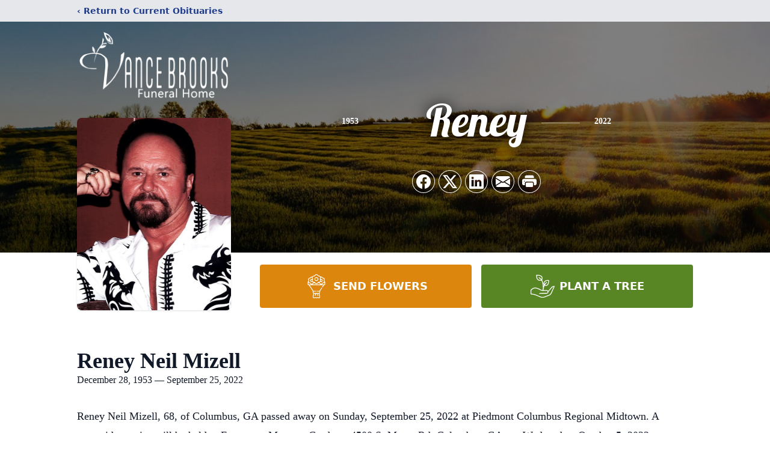

--- FILE ---
content_type: text/html; charset=utf-8
request_url: https://www.google.com/recaptcha/enterprise/anchor?ar=1&k=6LeWxkMpAAAAAOILz292hYxzRZ-8ansAaqLn6JDd&co=aHR0cHM6Ly93d3cudmFuY2Vicm9va3NmdW5lcmFsaG9tZS5uZXQ6NDQz&hl=en&type=image&v=PoyoqOPhxBO7pBk68S4YbpHZ&theme=light&size=invisible&badge=bottomright&anchor-ms=20000&execute-ms=30000&cb=j8ppn148938y
body_size: 48638
content:
<!DOCTYPE HTML><html dir="ltr" lang="en"><head><meta http-equiv="Content-Type" content="text/html; charset=UTF-8">
<meta http-equiv="X-UA-Compatible" content="IE=edge">
<title>reCAPTCHA</title>
<style type="text/css">
/* cyrillic-ext */
@font-face {
  font-family: 'Roboto';
  font-style: normal;
  font-weight: 400;
  font-stretch: 100%;
  src: url(//fonts.gstatic.com/s/roboto/v48/KFO7CnqEu92Fr1ME7kSn66aGLdTylUAMa3GUBHMdazTgWw.woff2) format('woff2');
  unicode-range: U+0460-052F, U+1C80-1C8A, U+20B4, U+2DE0-2DFF, U+A640-A69F, U+FE2E-FE2F;
}
/* cyrillic */
@font-face {
  font-family: 'Roboto';
  font-style: normal;
  font-weight: 400;
  font-stretch: 100%;
  src: url(//fonts.gstatic.com/s/roboto/v48/KFO7CnqEu92Fr1ME7kSn66aGLdTylUAMa3iUBHMdazTgWw.woff2) format('woff2');
  unicode-range: U+0301, U+0400-045F, U+0490-0491, U+04B0-04B1, U+2116;
}
/* greek-ext */
@font-face {
  font-family: 'Roboto';
  font-style: normal;
  font-weight: 400;
  font-stretch: 100%;
  src: url(//fonts.gstatic.com/s/roboto/v48/KFO7CnqEu92Fr1ME7kSn66aGLdTylUAMa3CUBHMdazTgWw.woff2) format('woff2');
  unicode-range: U+1F00-1FFF;
}
/* greek */
@font-face {
  font-family: 'Roboto';
  font-style: normal;
  font-weight: 400;
  font-stretch: 100%;
  src: url(//fonts.gstatic.com/s/roboto/v48/KFO7CnqEu92Fr1ME7kSn66aGLdTylUAMa3-UBHMdazTgWw.woff2) format('woff2');
  unicode-range: U+0370-0377, U+037A-037F, U+0384-038A, U+038C, U+038E-03A1, U+03A3-03FF;
}
/* math */
@font-face {
  font-family: 'Roboto';
  font-style: normal;
  font-weight: 400;
  font-stretch: 100%;
  src: url(//fonts.gstatic.com/s/roboto/v48/KFO7CnqEu92Fr1ME7kSn66aGLdTylUAMawCUBHMdazTgWw.woff2) format('woff2');
  unicode-range: U+0302-0303, U+0305, U+0307-0308, U+0310, U+0312, U+0315, U+031A, U+0326-0327, U+032C, U+032F-0330, U+0332-0333, U+0338, U+033A, U+0346, U+034D, U+0391-03A1, U+03A3-03A9, U+03B1-03C9, U+03D1, U+03D5-03D6, U+03F0-03F1, U+03F4-03F5, U+2016-2017, U+2034-2038, U+203C, U+2040, U+2043, U+2047, U+2050, U+2057, U+205F, U+2070-2071, U+2074-208E, U+2090-209C, U+20D0-20DC, U+20E1, U+20E5-20EF, U+2100-2112, U+2114-2115, U+2117-2121, U+2123-214F, U+2190, U+2192, U+2194-21AE, U+21B0-21E5, U+21F1-21F2, U+21F4-2211, U+2213-2214, U+2216-22FF, U+2308-230B, U+2310, U+2319, U+231C-2321, U+2336-237A, U+237C, U+2395, U+239B-23B7, U+23D0, U+23DC-23E1, U+2474-2475, U+25AF, U+25B3, U+25B7, U+25BD, U+25C1, U+25CA, U+25CC, U+25FB, U+266D-266F, U+27C0-27FF, U+2900-2AFF, U+2B0E-2B11, U+2B30-2B4C, U+2BFE, U+3030, U+FF5B, U+FF5D, U+1D400-1D7FF, U+1EE00-1EEFF;
}
/* symbols */
@font-face {
  font-family: 'Roboto';
  font-style: normal;
  font-weight: 400;
  font-stretch: 100%;
  src: url(//fonts.gstatic.com/s/roboto/v48/KFO7CnqEu92Fr1ME7kSn66aGLdTylUAMaxKUBHMdazTgWw.woff2) format('woff2');
  unicode-range: U+0001-000C, U+000E-001F, U+007F-009F, U+20DD-20E0, U+20E2-20E4, U+2150-218F, U+2190, U+2192, U+2194-2199, U+21AF, U+21E6-21F0, U+21F3, U+2218-2219, U+2299, U+22C4-22C6, U+2300-243F, U+2440-244A, U+2460-24FF, U+25A0-27BF, U+2800-28FF, U+2921-2922, U+2981, U+29BF, U+29EB, U+2B00-2BFF, U+4DC0-4DFF, U+FFF9-FFFB, U+10140-1018E, U+10190-1019C, U+101A0, U+101D0-101FD, U+102E0-102FB, U+10E60-10E7E, U+1D2C0-1D2D3, U+1D2E0-1D37F, U+1F000-1F0FF, U+1F100-1F1AD, U+1F1E6-1F1FF, U+1F30D-1F30F, U+1F315, U+1F31C, U+1F31E, U+1F320-1F32C, U+1F336, U+1F378, U+1F37D, U+1F382, U+1F393-1F39F, U+1F3A7-1F3A8, U+1F3AC-1F3AF, U+1F3C2, U+1F3C4-1F3C6, U+1F3CA-1F3CE, U+1F3D4-1F3E0, U+1F3ED, U+1F3F1-1F3F3, U+1F3F5-1F3F7, U+1F408, U+1F415, U+1F41F, U+1F426, U+1F43F, U+1F441-1F442, U+1F444, U+1F446-1F449, U+1F44C-1F44E, U+1F453, U+1F46A, U+1F47D, U+1F4A3, U+1F4B0, U+1F4B3, U+1F4B9, U+1F4BB, U+1F4BF, U+1F4C8-1F4CB, U+1F4D6, U+1F4DA, U+1F4DF, U+1F4E3-1F4E6, U+1F4EA-1F4ED, U+1F4F7, U+1F4F9-1F4FB, U+1F4FD-1F4FE, U+1F503, U+1F507-1F50B, U+1F50D, U+1F512-1F513, U+1F53E-1F54A, U+1F54F-1F5FA, U+1F610, U+1F650-1F67F, U+1F687, U+1F68D, U+1F691, U+1F694, U+1F698, U+1F6AD, U+1F6B2, U+1F6B9-1F6BA, U+1F6BC, U+1F6C6-1F6CF, U+1F6D3-1F6D7, U+1F6E0-1F6EA, U+1F6F0-1F6F3, U+1F6F7-1F6FC, U+1F700-1F7FF, U+1F800-1F80B, U+1F810-1F847, U+1F850-1F859, U+1F860-1F887, U+1F890-1F8AD, U+1F8B0-1F8BB, U+1F8C0-1F8C1, U+1F900-1F90B, U+1F93B, U+1F946, U+1F984, U+1F996, U+1F9E9, U+1FA00-1FA6F, U+1FA70-1FA7C, U+1FA80-1FA89, U+1FA8F-1FAC6, U+1FACE-1FADC, U+1FADF-1FAE9, U+1FAF0-1FAF8, U+1FB00-1FBFF;
}
/* vietnamese */
@font-face {
  font-family: 'Roboto';
  font-style: normal;
  font-weight: 400;
  font-stretch: 100%;
  src: url(//fonts.gstatic.com/s/roboto/v48/KFO7CnqEu92Fr1ME7kSn66aGLdTylUAMa3OUBHMdazTgWw.woff2) format('woff2');
  unicode-range: U+0102-0103, U+0110-0111, U+0128-0129, U+0168-0169, U+01A0-01A1, U+01AF-01B0, U+0300-0301, U+0303-0304, U+0308-0309, U+0323, U+0329, U+1EA0-1EF9, U+20AB;
}
/* latin-ext */
@font-face {
  font-family: 'Roboto';
  font-style: normal;
  font-weight: 400;
  font-stretch: 100%;
  src: url(//fonts.gstatic.com/s/roboto/v48/KFO7CnqEu92Fr1ME7kSn66aGLdTylUAMa3KUBHMdazTgWw.woff2) format('woff2');
  unicode-range: U+0100-02BA, U+02BD-02C5, U+02C7-02CC, U+02CE-02D7, U+02DD-02FF, U+0304, U+0308, U+0329, U+1D00-1DBF, U+1E00-1E9F, U+1EF2-1EFF, U+2020, U+20A0-20AB, U+20AD-20C0, U+2113, U+2C60-2C7F, U+A720-A7FF;
}
/* latin */
@font-face {
  font-family: 'Roboto';
  font-style: normal;
  font-weight: 400;
  font-stretch: 100%;
  src: url(//fonts.gstatic.com/s/roboto/v48/KFO7CnqEu92Fr1ME7kSn66aGLdTylUAMa3yUBHMdazQ.woff2) format('woff2');
  unicode-range: U+0000-00FF, U+0131, U+0152-0153, U+02BB-02BC, U+02C6, U+02DA, U+02DC, U+0304, U+0308, U+0329, U+2000-206F, U+20AC, U+2122, U+2191, U+2193, U+2212, U+2215, U+FEFF, U+FFFD;
}
/* cyrillic-ext */
@font-face {
  font-family: 'Roboto';
  font-style: normal;
  font-weight: 500;
  font-stretch: 100%;
  src: url(//fonts.gstatic.com/s/roboto/v48/KFO7CnqEu92Fr1ME7kSn66aGLdTylUAMa3GUBHMdazTgWw.woff2) format('woff2');
  unicode-range: U+0460-052F, U+1C80-1C8A, U+20B4, U+2DE0-2DFF, U+A640-A69F, U+FE2E-FE2F;
}
/* cyrillic */
@font-face {
  font-family: 'Roboto';
  font-style: normal;
  font-weight: 500;
  font-stretch: 100%;
  src: url(//fonts.gstatic.com/s/roboto/v48/KFO7CnqEu92Fr1ME7kSn66aGLdTylUAMa3iUBHMdazTgWw.woff2) format('woff2');
  unicode-range: U+0301, U+0400-045F, U+0490-0491, U+04B0-04B1, U+2116;
}
/* greek-ext */
@font-face {
  font-family: 'Roboto';
  font-style: normal;
  font-weight: 500;
  font-stretch: 100%;
  src: url(//fonts.gstatic.com/s/roboto/v48/KFO7CnqEu92Fr1ME7kSn66aGLdTylUAMa3CUBHMdazTgWw.woff2) format('woff2');
  unicode-range: U+1F00-1FFF;
}
/* greek */
@font-face {
  font-family: 'Roboto';
  font-style: normal;
  font-weight: 500;
  font-stretch: 100%;
  src: url(//fonts.gstatic.com/s/roboto/v48/KFO7CnqEu92Fr1ME7kSn66aGLdTylUAMa3-UBHMdazTgWw.woff2) format('woff2');
  unicode-range: U+0370-0377, U+037A-037F, U+0384-038A, U+038C, U+038E-03A1, U+03A3-03FF;
}
/* math */
@font-face {
  font-family: 'Roboto';
  font-style: normal;
  font-weight: 500;
  font-stretch: 100%;
  src: url(//fonts.gstatic.com/s/roboto/v48/KFO7CnqEu92Fr1ME7kSn66aGLdTylUAMawCUBHMdazTgWw.woff2) format('woff2');
  unicode-range: U+0302-0303, U+0305, U+0307-0308, U+0310, U+0312, U+0315, U+031A, U+0326-0327, U+032C, U+032F-0330, U+0332-0333, U+0338, U+033A, U+0346, U+034D, U+0391-03A1, U+03A3-03A9, U+03B1-03C9, U+03D1, U+03D5-03D6, U+03F0-03F1, U+03F4-03F5, U+2016-2017, U+2034-2038, U+203C, U+2040, U+2043, U+2047, U+2050, U+2057, U+205F, U+2070-2071, U+2074-208E, U+2090-209C, U+20D0-20DC, U+20E1, U+20E5-20EF, U+2100-2112, U+2114-2115, U+2117-2121, U+2123-214F, U+2190, U+2192, U+2194-21AE, U+21B0-21E5, U+21F1-21F2, U+21F4-2211, U+2213-2214, U+2216-22FF, U+2308-230B, U+2310, U+2319, U+231C-2321, U+2336-237A, U+237C, U+2395, U+239B-23B7, U+23D0, U+23DC-23E1, U+2474-2475, U+25AF, U+25B3, U+25B7, U+25BD, U+25C1, U+25CA, U+25CC, U+25FB, U+266D-266F, U+27C0-27FF, U+2900-2AFF, U+2B0E-2B11, U+2B30-2B4C, U+2BFE, U+3030, U+FF5B, U+FF5D, U+1D400-1D7FF, U+1EE00-1EEFF;
}
/* symbols */
@font-face {
  font-family: 'Roboto';
  font-style: normal;
  font-weight: 500;
  font-stretch: 100%;
  src: url(//fonts.gstatic.com/s/roboto/v48/KFO7CnqEu92Fr1ME7kSn66aGLdTylUAMaxKUBHMdazTgWw.woff2) format('woff2');
  unicode-range: U+0001-000C, U+000E-001F, U+007F-009F, U+20DD-20E0, U+20E2-20E4, U+2150-218F, U+2190, U+2192, U+2194-2199, U+21AF, U+21E6-21F0, U+21F3, U+2218-2219, U+2299, U+22C4-22C6, U+2300-243F, U+2440-244A, U+2460-24FF, U+25A0-27BF, U+2800-28FF, U+2921-2922, U+2981, U+29BF, U+29EB, U+2B00-2BFF, U+4DC0-4DFF, U+FFF9-FFFB, U+10140-1018E, U+10190-1019C, U+101A0, U+101D0-101FD, U+102E0-102FB, U+10E60-10E7E, U+1D2C0-1D2D3, U+1D2E0-1D37F, U+1F000-1F0FF, U+1F100-1F1AD, U+1F1E6-1F1FF, U+1F30D-1F30F, U+1F315, U+1F31C, U+1F31E, U+1F320-1F32C, U+1F336, U+1F378, U+1F37D, U+1F382, U+1F393-1F39F, U+1F3A7-1F3A8, U+1F3AC-1F3AF, U+1F3C2, U+1F3C4-1F3C6, U+1F3CA-1F3CE, U+1F3D4-1F3E0, U+1F3ED, U+1F3F1-1F3F3, U+1F3F5-1F3F7, U+1F408, U+1F415, U+1F41F, U+1F426, U+1F43F, U+1F441-1F442, U+1F444, U+1F446-1F449, U+1F44C-1F44E, U+1F453, U+1F46A, U+1F47D, U+1F4A3, U+1F4B0, U+1F4B3, U+1F4B9, U+1F4BB, U+1F4BF, U+1F4C8-1F4CB, U+1F4D6, U+1F4DA, U+1F4DF, U+1F4E3-1F4E6, U+1F4EA-1F4ED, U+1F4F7, U+1F4F9-1F4FB, U+1F4FD-1F4FE, U+1F503, U+1F507-1F50B, U+1F50D, U+1F512-1F513, U+1F53E-1F54A, U+1F54F-1F5FA, U+1F610, U+1F650-1F67F, U+1F687, U+1F68D, U+1F691, U+1F694, U+1F698, U+1F6AD, U+1F6B2, U+1F6B9-1F6BA, U+1F6BC, U+1F6C6-1F6CF, U+1F6D3-1F6D7, U+1F6E0-1F6EA, U+1F6F0-1F6F3, U+1F6F7-1F6FC, U+1F700-1F7FF, U+1F800-1F80B, U+1F810-1F847, U+1F850-1F859, U+1F860-1F887, U+1F890-1F8AD, U+1F8B0-1F8BB, U+1F8C0-1F8C1, U+1F900-1F90B, U+1F93B, U+1F946, U+1F984, U+1F996, U+1F9E9, U+1FA00-1FA6F, U+1FA70-1FA7C, U+1FA80-1FA89, U+1FA8F-1FAC6, U+1FACE-1FADC, U+1FADF-1FAE9, U+1FAF0-1FAF8, U+1FB00-1FBFF;
}
/* vietnamese */
@font-face {
  font-family: 'Roboto';
  font-style: normal;
  font-weight: 500;
  font-stretch: 100%;
  src: url(//fonts.gstatic.com/s/roboto/v48/KFO7CnqEu92Fr1ME7kSn66aGLdTylUAMa3OUBHMdazTgWw.woff2) format('woff2');
  unicode-range: U+0102-0103, U+0110-0111, U+0128-0129, U+0168-0169, U+01A0-01A1, U+01AF-01B0, U+0300-0301, U+0303-0304, U+0308-0309, U+0323, U+0329, U+1EA0-1EF9, U+20AB;
}
/* latin-ext */
@font-face {
  font-family: 'Roboto';
  font-style: normal;
  font-weight: 500;
  font-stretch: 100%;
  src: url(//fonts.gstatic.com/s/roboto/v48/KFO7CnqEu92Fr1ME7kSn66aGLdTylUAMa3KUBHMdazTgWw.woff2) format('woff2');
  unicode-range: U+0100-02BA, U+02BD-02C5, U+02C7-02CC, U+02CE-02D7, U+02DD-02FF, U+0304, U+0308, U+0329, U+1D00-1DBF, U+1E00-1E9F, U+1EF2-1EFF, U+2020, U+20A0-20AB, U+20AD-20C0, U+2113, U+2C60-2C7F, U+A720-A7FF;
}
/* latin */
@font-face {
  font-family: 'Roboto';
  font-style: normal;
  font-weight: 500;
  font-stretch: 100%;
  src: url(//fonts.gstatic.com/s/roboto/v48/KFO7CnqEu92Fr1ME7kSn66aGLdTylUAMa3yUBHMdazQ.woff2) format('woff2');
  unicode-range: U+0000-00FF, U+0131, U+0152-0153, U+02BB-02BC, U+02C6, U+02DA, U+02DC, U+0304, U+0308, U+0329, U+2000-206F, U+20AC, U+2122, U+2191, U+2193, U+2212, U+2215, U+FEFF, U+FFFD;
}
/* cyrillic-ext */
@font-face {
  font-family: 'Roboto';
  font-style: normal;
  font-weight: 900;
  font-stretch: 100%;
  src: url(//fonts.gstatic.com/s/roboto/v48/KFO7CnqEu92Fr1ME7kSn66aGLdTylUAMa3GUBHMdazTgWw.woff2) format('woff2');
  unicode-range: U+0460-052F, U+1C80-1C8A, U+20B4, U+2DE0-2DFF, U+A640-A69F, U+FE2E-FE2F;
}
/* cyrillic */
@font-face {
  font-family: 'Roboto';
  font-style: normal;
  font-weight: 900;
  font-stretch: 100%;
  src: url(//fonts.gstatic.com/s/roboto/v48/KFO7CnqEu92Fr1ME7kSn66aGLdTylUAMa3iUBHMdazTgWw.woff2) format('woff2');
  unicode-range: U+0301, U+0400-045F, U+0490-0491, U+04B0-04B1, U+2116;
}
/* greek-ext */
@font-face {
  font-family: 'Roboto';
  font-style: normal;
  font-weight: 900;
  font-stretch: 100%;
  src: url(//fonts.gstatic.com/s/roboto/v48/KFO7CnqEu92Fr1ME7kSn66aGLdTylUAMa3CUBHMdazTgWw.woff2) format('woff2');
  unicode-range: U+1F00-1FFF;
}
/* greek */
@font-face {
  font-family: 'Roboto';
  font-style: normal;
  font-weight: 900;
  font-stretch: 100%;
  src: url(//fonts.gstatic.com/s/roboto/v48/KFO7CnqEu92Fr1ME7kSn66aGLdTylUAMa3-UBHMdazTgWw.woff2) format('woff2');
  unicode-range: U+0370-0377, U+037A-037F, U+0384-038A, U+038C, U+038E-03A1, U+03A3-03FF;
}
/* math */
@font-face {
  font-family: 'Roboto';
  font-style: normal;
  font-weight: 900;
  font-stretch: 100%;
  src: url(//fonts.gstatic.com/s/roboto/v48/KFO7CnqEu92Fr1ME7kSn66aGLdTylUAMawCUBHMdazTgWw.woff2) format('woff2');
  unicode-range: U+0302-0303, U+0305, U+0307-0308, U+0310, U+0312, U+0315, U+031A, U+0326-0327, U+032C, U+032F-0330, U+0332-0333, U+0338, U+033A, U+0346, U+034D, U+0391-03A1, U+03A3-03A9, U+03B1-03C9, U+03D1, U+03D5-03D6, U+03F0-03F1, U+03F4-03F5, U+2016-2017, U+2034-2038, U+203C, U+2040, U+2043, U+2047, U+2050, U+2057, U+205F, U+2070-2071, U+2074-208E, U+2090-209C, U+20D0-20DC, U+20E1, U+20E5-20EF, U+2100-2112, U+2114-2115, U+2117-2121, U+2123-214F, U+2190, U+2192, U+2194-21AE, U+21B0-21E5, U+21F1-21F2, U+21F4-2211, U+2213-2214, U+2216-22FF, U+2308-230B, U+2310, U+2319, U+231C-2321, U+2336-237A, U+237C, U+2395, U+239B-23B7, U+23D0, U+23DC-23E1, U+2474-2475, U+25AF, U+25B3, U+25B7, U+25BD, U+25C1, U+25CA, U+25CC, U+25FB, U+266D-266F, U+27C0-27FF, U+2900-2AFF, U+2B0E-2B11, U+2B30-2B4C, U+2BFE, U+3030, U+FF5B, U+FF5D, U+1D400-1D7FF, U+1EE00-1EEFF;
}
/* symbols */
@font-face {
  font-family: 'Roboto';
  font-style: normal;
  font-weight: 900;
  font-stretch: 100%;
  src: url(//fonts.gstatic.com/s/roboto/v48/KFO7CnqEu92Fr1ME7kSn66aGLdTylUAMaxKUBHMdazTgWw.woff2) format('woff2');
  unicode-range: U+0001-000C, U+000E-001F, U+007F-009F, U+20DD-20E0, U+20E2-20E4, U+2150-218F, U+2190, U+2192, U+2194-2199, U+21AF, U+21E6-21F0, U+21F3, U+2218-2219, U+2299, U+22C4-22C6, U+2300-243F, U+2440-244A, U+2460-24FF, U+25A0-27BF, U+2800-28FF, U+2921-2922, U+2981, U+29BF, U+29EB, U+2B00-2BFF, U+4DC0-4DFF, U+FFF9-FFFB, U+10140-1018E, U+10190-1019C, U+101A0, U+101D0-101FD, U+102E0-102FB, U+10E60-10E7E, U+1D2C0-1D2D3, U+1D2E0-1D37F, U+1F000-1F0FF, U+1F100-1F1AD, U+1F1E6-1F1FF, U+1F30D-1F30F, U+1F315, U+1F31C, U+1F31E, U+1F320-1F32C, U+1F336, U+1F378, U+1F37D, U+1F382, U+1F393-1F39F, U+1F3A7-1F3A8, U+1F3AC-1F3AF, U+1F3C2, U+1F3C4-1F3C6, U+1F3CA-1F3CE, U+1F3D4-1F3E0, U+1F3ED, U+1F3F1-1F3F3, U+1F3F5-1F3F7, U+1F408, U+1F415, U+1F41F, U+1F426, U+1F43F, U+1F441-1F442, U+1F444, U+1F446-1F449, U+1F44C-1F44E, U+1F453, U+1F46A, U+1F47D, U+1F4A3, U+1F4B0, U+1F4B3, U+1F4B9, U+1F4BB, U+1F4BF, U+1F4C8-1F4CB, U+1F4D6, U+1F4DA, U+1F4DF, U+1F4E3-1F4E6, U+1F4EA-1F4ED, U+1F4F7, U+1F4F9-1F4FB, U+1F4FD-1F4FE, U+1F503, U+1F507-1F50B, U+1F50D, U+1F512-1F513, U+1F53E-1F54A, U+1F54F-1F5FA, U+1F610, U+1F650-1F67F, U+1F687, U+1F68D, U+1F691, U+1F694, U+1F698, U+1F6AD, U+1F6B2, U+1F6B9-1F6BA, U+1F6BC, U+1F6C6-1F6CF, U+1F6D3-1F6D7, U+1F6E0-1F6EA, U+1F6F0-1F6F3, U+1F6F7-1F6FC, U+1F700-1F7FF, U+1F800-1F80B, U+1F810-1F847, U+1F850-1F859, U+1F860-1F887, U+1F890-1F8AD, U+1F8B0-1F8BB, U+1F8C0-1F8C1, U+1F900-1F90B, U+1F93B, U+1F946, U+1F984, U+1F996, U+1F9E9, U+1FA00-1FA6F, U+1FA70-1FA7C, U+1FA80-1FA89, U+1FA8F-1FAC6, U+1FACE-1FADC, U+1FADF-1FAE9, U+1FAF0-1FAF8, U+1FB00-1FBFF;
}
/* vietnamese */
@font-face {
  font-family: 'Roboto';
  font-style: normal;
  font-weight: 900;
  font-stretch: 100%;
  src: url(//fonts.gstatic.com/s/roboto/v48/KFO7CnqEu92Fr1ME7kSn66aGLdTylUAMa3OUBHMdazTgWw.woff2) format('woff2');
  unicode-range: U+0102-0103, U+0110-0111, U+0128-0129, U+0168-0169, U+01A0-01A1, U+01AF-01B0, U+0300-0301, U+0303-0304, U+0308-0309, U+0323, U+0329, U+1EA0-1EF9, U+20AB;
}
/* latin-ext */
@font-face {
  font-family: 'Roboto';
  font-style: normal;
  font-weight: 900;
  font-stretch: 100%;
  src: url(//fonts.gstatic.com/s/roboto/v48/KFO7CnqEu92Fr1ME7kSn66aGLdTylUAMa3KUBHMdazTgWw.woff2) format('woff2');
  unicode-range: U+0100-02BA, U+02BD-02C5, U+02C7-02CC, U+02CE-02D7, U+02DD-02FF, U+0304, U+0308, U+0329, U+1D00-1DBF, U+1E00-1E9F, U+1EF2-1EFF, U+2020, U+20A0-20AB, U+20AD-20C0, U+2113, U+2C60-2C7F, U+A720-A7FF;
}
/* latin */
@font-face {
  font-family: 'Roboto';
  font-style: normal;
  font-weight: 900;
  font-stretch: 100%;
  src: url(//fonts.gstatic.com/s/roboto/v48/KFO7CnqEu92Fr1ME7kSn66aGLdTylUAMa3yUBHMdazQ.woff2) format('woff2');
  unicode-range: U+0000-00FF, U+0131, U+0152-0153, U+02BB-02BC, U+02C6, U+02DA, U+02DC, U+0304, U+0308, U+0329, U+2000-206F, U+20AC, U+2122, U+2191, U+2193, U+2212, U+2215, U+FEFF, U+FFFD;
}

</style>
<link rel="stylesheet" type="text/css" href="https://www.gstatic.com/recaptcha/releases/PoyoqOPhxBO7pBk68S4YbpHZ/styles__ltr.css">
<script nonce="2GVlsVl8vXXobQX79h0I2Q" type="text/javascript">window['__recaptcha_api'] = 'https://www.google.com/recaptcha/enterprise/';</script>
<script type="text/javascript" src="https://www.gstatic.com/recaptcha/releases/PoyoqOPhxBO7pBk68S4YbpHZ/recaptcha__en.js" nonce="2GVlsVl8vXXobQX79h0I2Q">
      
    </script></head>
<body><div id="rc-anchor-alert" class="rc-anchor-alert"></div>
<input type="hidden" id="recaptcha-token" value="[base64]">
<script type="text/javascript" nonce="2GVlsVl8vXXobQX79h0I2Q">
      recaptcha.anchor.Main.init("[\x22ainput\x22,[\x22bgdata\x22,\x22\x22,\[base64]/[base64]/bmV3IFpbdF0obVswXSk6Sz09Mj9uZXcgWlt0XShtWzBdLG1bMV0pOks9PTM/bmV3IFpbdF0obVswXSxtWzFdLG1bMl0pOks9PTQ/[base64]/[base64]/[base64]/[base64]/[base64]/[base64]/[base64]/[base64]/[base64]/[base64]/[base64]/[base64]/[base64]/[base64]\\u003d\\u003d\x22,\[base64]\x22,\x22SsOZM8Oow6vDosOxJcO3w54bIMOBwo8AwohEwo3CvMKpOcK/wonDj8KVLMObw5/DusO2w4fDun3DtTdqw41gNcKPwqLCpMKRbMKDw63Du8OyHQwgw6/[base64]/HBoTwrZsTcOHw7xHSMOHIMKgw7DDtCzDg8ORw6vCjjhpworDrxfCjsK1XMKSw4XChDZnw5ttPMO8w5VEDmHCuUV/R8OWwpvDvsOSw4zCpiJewrgzHBHDuQHCj2rDhsOCXS8tw7DDrMOQw7/DqMKhwoXCkcOlCwLCvMKDw5PDpGYFwpzCoWHDn8OjUcKHwrLCvcK6Zz/DjFPCucKyLsKMwrzCqEJ4w6LCs8OFw6NrD8K2JV/CusKeVUN7w7zClAZIdMOgwoFWa8Kkw6ZYwqo9w5YSwpM3asKvw4HCqMKPwrrDk8KPME3DjkzDjUHCuy9RwqDCmyk6acKvw7F6bcKGHT8pPS5SBMOYwrLDmsK2w4vCtcKwWsO/BX0xFcKseHszwq/DnsOcw6bCkMOnw7w5w6BfJsOSwq3DjgnDr3cQw7Few4dRwqvCn38eAUJ7wp5Vw53Cu8KEZW0caMO2w48ABGBpwq9hw5U3GUk2wojCjk/Dp3E6V8KGVT3CqsO1C1BiPnbDk8OKwqvCsxoUXsOAw6rCtzFoG0nDqzLDm28rwrJpMsKRw5jChcKLCSoiw5LCox7CtAN0wrcbw4LCum46fhcWwrzCgMK4IcKCEjfCtX7DjsKowpDDnH5LdMKUdXzDri7CqcO9woFwWD/Cj8KzcxQkERTDl8O/[base64]/w5nChhUdw6TCnsOsEDPDqSLCqMK+w5vDkl/DhxEUYcKiABbDpUbCmMO/w7cmPsKjQxUEd8KTw7fDhiLDnMKkKsOxw4XDlsKxwqMJUg3CnkDCrgJBw4tVwpzDpcKMw4bDosKTw7jDqCJAHMKKRWECVW7Dm1cdwp3DnnvCimnCpcO/wo5BwpowBMKuTMOyXMKOw5xPeTrDjsKBw5pTaMOQewbCuMKywr7DtMOGfyjClAJdcMK7w6/Cs0zCojbClT3CisKIA8OWw6NOEMOoJyUyCMOlw43CpsKYwpJgf27DmsOhw6/CnUbDgVnDt28MD8OIGsOzwqbCgMOkwqbDqiPCq8KVb8K1DmjDu8K5wrEOd1vDqCjDnsKlMSBew7h/w59cw7ZIw4vClcOQbsK1wrHCosOFCyQBwpcSw4kFQcO/[base64]/wp3Ds8OLOsOZa8O3IMK4FSPDv8K4RiJow7BVCsKXw6EgwqLCrMKpOE1LwoEFQMKifMKuHyLDlnXDocKhI8ObUMOpdMK2TWQQw48owoIBw5RVZsOWw5bCtkTDvcOIw5zCjcK6wqrClcKFwrfCi8O/w6vDnzZJXmlmc8KnwrY2OHTCjgDCuXHCv8KhL8O7w6UYeMOyB8KhacONTDxXdsOOAHQrOTjCkXjDsWNRcMOpw6LDgMKtw5gMFi/Ck1A2w7PDkjHCkwNVwobDh8OZGgTDpRDCnsOaJn3Ds27CssOhKcOSRMKpwo3DvMK1wr0Mw5rCp8O7cyLCmh7CjUvCgmVfw7fDokgzanohF8OvTMKTw6PDkMKvMMOiwr00BMO6wpvDnsKgw7TDsMKVwrHClRXCgz7Ct09MHlzDsyTCsjbCjsODKcKwXUQJO1HCscOyC1/Dg8OMw5vDqsObLTIRwrnDozPDgcKJw5hcw7AxI8K6PMKXTsK6EzjDtHvCkMOMZk5Zw6FfwrVUwrDDgG0VS2UbH8O9w4dTRATCp8KmdsKTNcK1w5Z4w4PDvAnChG/CtgnDtcKjGMKsIl9kHh9kdcKzB8OWJ8ORAUgOw4nChVHDqcO6TcKjwq/Cl8OVw6VaG8KqwqvCrQbCgcKrwpvCnSBZwrZ6w5nCjsKxw5TClEvDqDMNwp3CmMKtw60pwqDDtx4wwrDCuWNvAMODCsKtw5dkw79Aw4DCksO/Oj9ww5l9w5DDvkLDsFvDj0/DtV8Cw6xUV8K2aUrDkxwxW3ImVsKiwqTCtChdw5/DkMOtw7rDmntyH2MYw4nDgGbDs3cPBRpBbsKFwqRDbsO2w4bCix0uFMKUwqjCscKAfsOQQ8OrwrdYTsO8HUsWYsOcwqbCnMKpwoQ4w50/UVjCgwrDmcKPw5DDlcO3DiVbfDkaMXjCnlLCiBfCjy90woXDlX/CuBHDg8KBwoZAw4UlMWweNsOqw6DClA0WwoXDvyUbw6/DoEY5woIbw5l+w7kYwpzCrsOqCMOfwrl9TFtnw6LDonLCmMKwTVF9wqDCki8TO8KsDyE/OhVxMcOMwrfDm8KGZsKdwoTDgxjDjTTCoCsPw47CsD7DiCDDp8OKXgYcwqXCoTjDsTjCrMKKQm8/dMKbwq9cB1HDusKWw7rCvcK4YMOtwpIUYRAcSjDCiHLChcKgM8KCd2/DqVoKesKXw4g0w7NTwobDo8Owwo/CuMOBGMOGTkrDm8KbwrnDuHxnwrgecMKFw4BUdsO1OXzDjnTChXUeDcKWKkzDnsOhw6nDvBvDp3nCh8KvSjJiw5DCsQrCvXLCkjteMsKCYMOeBxvCpMK2wrDCu8O5T1fCgjY8P8OYTcONwqt9w7bChsOPMsK7w7PCjCzCuV/Cj2EJc8KjWzYLw7DCmwIVXMO4wqDCrnPDjj0fwostw747BR7DtUjDtxTCvSzDlVHCkjfCgMKtw5FOw4Z5woXClX9/wothwpfCjFDCpMKbw5/DuMOuOsOzwqVQGxx+wpTCgsOYw5k8w5nCssKNQy3Dng/DsWbCgMOkLcOhwphww6p8wpZww6Urw7kIw57Dl8O8bsO0wr/[base64]/[base64]/DvMOoNMKlwpkYwqgJw7sDw6jCoBFJw7/CmRTCrUjCpUwKWMO2wq8ew64nI8KfwqnCp8K3eQvCjhkpbzrCusOjGsKZw5zCii/Cp3NJS8Khw4g+w5IPa3chw7TCm8ONUcO0U8OswolrwrDCumfDjMKzezDDsRHDt8O4wqB2YBjDnWwfwoFLwrpsBHjDncK1w7lxACzClcKXTyrDv2cXwr/CpS/CqFLDrywmwr/DohrDogFdUGZow6zCjSLClsKbcSZAU8OhA3PCjMOnw6DDiDfChMKTRmV3w4dLwpV7CjLCqA3DtcOWwqoHw7XClVXDsCl6wpvDtwFEUEgawp5+w4vDhMODw5EEw6FbScOqfF8yAwADbizDr8Oyw6FKw5wow7/DpMOsa8KLccKvXWPCn3/CtcOjTzBiI1h9wqd2RE7CicKHXcKOw7DDv1jCjcKtwqHDo8K1wrHDjibClsKKUGTDh8KCw7vDscK+w7DDh8OyOBbCiC7DhMOSw6jCsMOWXcK3woTDtEIffBwfBsOvcEh3PsO4AcOUPEVowoXCjMO9asOSckc/w4PDr00OwqEqBcKow5jDu300w6g7PsKrw4PCi8Opw77CpsKfBMKrQzhtUgzCo8OSwrkcw4psE38hwr/CsV3Dm8K9w5HClsOGwo3Cq8OqwpEqd8KPBQHCmm3DlsO1w5trG8KeeG/[base64]/EzlCD0vCgcKfw65zfxpHHsOiwrDCvTzDmsOYJCjDuhtyFzh3wojDvQs6wqk/ZFfCisOSwrHCiTzCpCnDg3IDw4HDvsK3w5s6w6xKXEzCr8KPwqjDk8OiZcOgAcOVwqxkw7obVwzDr8K9wrPCi3MnQWzDrcO+ecKiwqdewqXCtBN3TcOiYcKxRFLDnUddAzzDvE/CvsKgw4YjbMOuacKdw6s5AcKoAcOyw5HCgnjCj8OQw44ASsOQY20eJcOxw6fCl8Otw7bDhl9aw4Z4wovCp0g/LRRRw7XCgy/Cgw5OWhAabBx+w7bDiignDgp3XsKNw44Zw4jDkcO/aMOmwoJmO8KSM8KVbnthw7LDiwrDtcKiw4bCnXfDvEjDqTANViAdYTYefMKcwpVqwpl3FxgywqfChj9Mwq7CjEgtw5MyeVjDlngbwoPCmMKvw6pvCF/CvmTDq8KdOcKCwoLDrzE3HcKCwp3Dr8O2NUQGw47CjMOMY8KTwovDqirDkw4xWMK8wojDicOuf8KTwrpVw5U3GnXCsMKaIBxmLC/Cg0HDm8OTw5rCgcK+w7vCvcO0ScOGwoDDkCHDriTDrkcawo3Dj8KtXcKcDMKcM3wZwpsVw7s/eh3DrA1ow6rCoQXCvUpawrbDjQbDp3JWw47Cunocw5wxw7bDhDLCkyIvw7bCs0hBEnhTb3zDiTRhPsK9U33CgcOPQ8OOwrYmD8KvwqjDlcOew4zCuE7CnXwkN2EScCl8w77CuiYYUCbCpitDwq7CscKhw7BmDcOJwq/DmH4VAcK0IhPCk17CmkM7wrzCm8KkEwtGw4HDkjTCvsOTHcOLw5oKwps8w5YNcsOfNsKKw6/Dn8K1OQVxw7PDosKHw78SacO9w6bCkg3CncKGw6oKw4TDhsK7woXCgMKJw6vDsMK0w6FXw7/DrcODP3wwYcKnwqbCmsKow7xWC2Aww7haaE7ClxbDiMOuw4XCo8KVXcO5dCHDmigjwrUrw6wDwobCjjrDscOOYDTDhFHDoMKkwqnCuhvDjWXCs8OTwrsAGBbCsksQwplAw61Uw71Me8OXVVgIw6TCg8KWwr7CvCPClwDCsWnCjT/CsBl+QMOLAFlVFsKCwr3DlCo6w7LClAvDgcKSbMKZIVXDisKUw4/[base64]/[base64]/[base64]/woZnwqHDpVnCrCJfw54pVsKpwqjCnhPCiMKlwqnDv8Ogw7QQVMOHwogjDMKgUMKuQMKBwq3Dqhxrw6FMREYrCW0YTi/DvcKkLhvDpMONasOxw7rChhzDi8KzRhEiD8OpQThIbMO3LjnDuhwaPsKZw57CpcKFE1bDqW3Dk8OZwp/CiMKmf8Kxw47Cpz7CocOhw402woduPRLDnytAwqMmwpMEIRhrwp/CkcKoH8OpVFPChUAjwpnDpcOsw5PDvhJCw5TCisKFB8KeLwx/NTHDmVU0OMKgwr3Dt2IiFn0jawPCuxfDsBoPw7cvbgXCrCDDom1HI8Oxw77Ch0/DmMOraU9rw6hJfFFEw4nDs8OCw7whwoEpw5hcwr3DiTpOflDCvRYnRcKvRMK2wq/CuGDChRbCowwZfMKQwpN2DmXCtMOZwqXCiTPDicOhw4fDikxgAT/DuBPDncK2wo1Fw4/[base64]/[base64]/DvgjDmMOSwozDg8Okw7PCusOlwophH8KtD2XDtcOXOcOtJsKbw6cYwpPDhS8Yw7XDqltcwpzDqFlMIz7DrBjDsMK8wqLDkMKow7l6TAdow4PCmsOiesKbw5BpwoPCkMOIwqTDkcO2D8Khw4PCj0Ynw447Xgg3w74Hc8OvdCZ9w7wvwqPCnmkdw7/CnMKQCXF9fC/DuHbDisO5w7PDjMKIwrRlXkBIwo3Coz3Cq8KoBG1swprCi8KFw4E0GWE9wrnDqVvCncKQwrUzbsOlW8Knw6XDgCnCr8OrwqMDwrI/DMKtw6QWfcOKwobCl8Kgw5DCvx/DmcKMwpxzwqxQwqQxesOfw5hrwrLCjkIiAk7DncOjw5g5eh4fw57DqBHCm8Klw5EXw77DqxXCgAB6aUjDl0/DnVQoLWXDoy3Ci8KUwq7CqcKjw5ghGsOKWsOdw4zDt2LCs1TCmQ/[base64]/DsQYsJ8KFwqpkwpVKw6vDpcKqw4/[base64]/CjQ4+w6AybcKwwqTCtcO8BsO/SGLCk0c4d3hGZyDCoh7CqMOua2odw6TDnyVsw6HDisKYw43Dp8ORPFbDvBrDnA/Dv2RFO8OGMBshwrPCisOBDMODRHgOVMO8w7c/w6jDvsOpXcKGTErDpDPCr8KHN8OpXMKrw5gQw57CizI/G8ONw6ILwo9EwqN3w6d4w545wobDpcKseXbDvFJ8UCbCtlXCgDICQDgqwrsrwqzDsMO3wrEgdsKiMkVcOcOSMMKSD8K9wohIw4pSA8O/BkVLwr3ClcKawr3DrAAJUGfChjRBCMK/[base64]/[base64]/[base64]/DtwHDh1RgI8Knwq5REsOMNhrDpjhRw5jCr8KAw5jDj8O2w7bDkgLDhRjCs8OkwqArw6bCusOfUSBkScKaw4zDpE7DmTTCvgDCtsKqEUpaFm0ZXUFqw7INw6JrwpvDmMKqwrdUw4zDtnvCi3/Dgxs2AcOpLx9MDsKNEsKpwq3CpsKWbGxfw7fDuMKMwr9Fw7TDsMKVQX/DtsKeYBjDiTk/wqkoecKsYBRRw7k5wrI9wr7DqxLCswtrw7vDhMKzw5ZrdcOHwpXDk8OGwrbDoHzCpilKDh7CpcOjbjo2wr55wopdw6nDlCxdIMK3GVE3XHfCusKgwovDtG5uwpEVLUV9Gzphw7tNCCozw4dWw7EnTxxEwr3DocKjw6/[base64]/CpTfDn8O3w4rDog/CpcOEwrtJw4rDhkzDnD0QwqF3NcKNSsKxL2TDkcKmwrYyJMORURUVScKbwoh1w5bCl0bDj8Opw7InIXEiw5hmdm9Gw7tjfcO4KVvDgcKyYVXCpsKPUcKTBgHCtC3CgMOXw53DnMK/Iy4ow45ywrNFfUdAHcOqF8OOwo/ClsOiL0nDicOQwrwvwqobw6xzwr7CmcKAbsOWw6vDnUHDhHbCs8K8AcO9NjYqwrPDoMK3woXCmx06w6fCqMOow6E5CMOKHMO0IsO8dSRecsOow6jCp24kXcOhVFQ3Xz3Cgk/DtMOtNFJxwqfDiH9lwqBIOS/DsQx0wpLDrSzCmnoaZmtiw7zDoEFQEMKvw6NXwqfDtxVYw5PCrwQtcsOdQsK5IcOcMsONd2zDpBRRw7TCtmfDmTNmGMK0wo5Vw4/Dk8ORZMKPHnzDlsK3aMOiTMO5w6PDuMO3JRhicsO2wpPCjH/Cllk1wpIresKBwoLCtcOLJAwAV8OEw6fDtHsvXMKsw6zCoG7DrcOCw7okeWdrwo7DjDXClMOiw6EswqzDucOhwozDgh0Bd1bCnMOMIMKuw4XDscKRwrltwo3CjsKwPFzDpsKBQA3Cl8K/fADCvyPCvMKFXRDComTDiMORw5ImGsOtf8OeH8KSUkfDp8KPVcK9AcOnHMOkwpbDqcKncC1dw73CgsOaC0DCi8OWO8KhfsOtwrJEw5h4S8OQwpDDs8OuWcKoQA/CkR3CmMOQwrQOw55fw5ltw6HCuV/[base64]/EcOQPMKPTcO2w4jCiMOGwojDicK+BGYRNQ1Uw6zDt8OuIQzChQpPF8O9NcOVw5fCgcKpRcO6dMK3wpbDv8O+wp3Ds8O1OgJzw45NwpA/[base64]/CicKDwqjClcO1w5XDu8ONLMOLw70owrHCoGfDhcKhScKOAsOmUBrDuRVPw75NXMOMw7LDoBADwo0gbsKGUhbDhcOjw69Nwo/CvjMdw4rDpgB4w4zCvi1WwpQ9w757G2PCl8K/esOuw5UowqLCtMK5w7HCokDDq8KORcKDw4bDscKeBcOYwqvCpmjDnsOOA1jDvl0xe8OiwpPCqMKhLExgw6RAw7Q/GXsEdMOPwp7CvMK8wrLCsHDDlcOVw45uMzfCoMKuVcKBwo7DqRcQwqXDl8OrwosxWcOuwoVUesKONSHCl8OtLRnDil3CmjXDlB/DisOcw6lEwpjDgWlDDxRlw7bDuWzCgSZ6OHMzDMOPWsKZb2nDi8O3PHUlIz/DlB/DnMOYw4wQwr3DjcKTwo4Dw7MXw6XCkgLDrMOcTlrCgVfCv2oRw4PClMKfw6s9VMKjw4vConIyw7/CoMOWwp8Qw5bCqWVyF8KcbA7DrMKiYcO9w4c+w4ITHnLDoMKdOiLCrGVrwo8zTMOMwp7DvCPCrsKUwpROwqPDkCUow5sFw6/Dug3DrnrDu8Kzw4PChz7DtsKLwonCtcOlwq4Xw7PDjC93UVBmwoZTUcKMScKVC8ODwpVVUR/CpVLDkyPDjMKKbmvDtcK9wrvChwtFw7vCk8OhRRjCnn8VZsKOa1zDlEgqNWx1E8KlPxwxaVvDqW7Ctk/DgcKTwqDDlcOGfsOgEV/DqcKqIGoHGcKHw7pcNCLDqV1sAsOlw7nCosKmR8OMwpvDvXzDscK3w5UewonCugjDicOYw6J6wpk3wrfDvcOqFcK0w6BewofCj1vCqkU7w4HDtz3Dpy/DjsOPU8O/[base64]/[base64]/DiR7CgsOGwrzCosK/V8Ksw7xGB0AoZkXCqHbCu25Xw63DpcOXWxhmTMOYwpPCoVjCsyBfw6jDpXUiKsKcAV/Csi3ClcKXJMOZOj/DjMOhb8KtPMKfw5rDpAwcKyLDsUkZwqF9wofDgsOOasKkCsKPE8O1w6vDm8OxwrRkwqkhw6DDoyrCvScNPGtgw58Nw7fCtRVeQD4Ybg1cwqsNR3JwJsO5wo3DnhDDj1sVSMOfw4R6w7sZwqbDocOgwrwRJFjCsMK0C3XCtkERwp9twq/[base64]/[base64]/DjXfChErCm8K8w57Do0BWUTQEwqHDj0RHwoR5w5gRGMOhXD/Dk8KeQMKewrVQdMOCw5nCgcK0dBPCi8ODwrN/[base64]/DsWfCvcKge8K/w6zCn2JEwqVseHsDbyzCv8OEw5MFwrvCkMKTZFNpbcOcSwjDlTPDqsKlOB1WUn7DmMKZABJvX2UPw7gFw7rDljrDrcObB8OmRkTDvMOYcQPDlcKHHTgUw4rDu3LDn8OAw5LDrMKhwpYpw5rDsMOSXV7DtQvDsjkZw5k/woHCnyxGw6zChTjCnxBGw5fDjS02LMOPw77Csj3DgB5mwqItw7zDrMKXw4RpQ2Q2B8KbGcKDDsOQw6BQw6fCtMOsw4Q8DSMQAcK9WVUFYSMCwp7DqGvCrx9Kfi4Fw4zChxhaw7zCjmxTw6nDgQHDlcKVPcKyJmETw6bCpsKgwqTDksONwrzDu8K9wp7DgsOcwoHDiG/ClTACwpcxwrHDrG3Cv8K6Cwx0akxvwqcULHA+wqgdHsO7G3xWSDTCkMKRw7jDp8Ohwo5Aw5NWwrFQf0TDtVjCscK6UjJRwo9TQ8OmLsKDwrVmacKlwpE1w5p9DxsDw5Uiw50eUMOFB0/CmB/Crz1nw4zDh8OCwp3Cr8KBw6HDuALDsULDuMKeRsKxw5zCn8KqM8Ktw6LCryRQwoc0L8Klw78PwpVtwqbCoMK9YcO3wpkxwocVTnXDrsO0wpDDlxIdw47DpMKEEMOMwq4/wq/[base64]/[base64]/DlhF+LMKUwoDDp8OmwoXClsKKK1vDhGfDt8OVK8Ozw6FHUEo9MRTDpVxfw6DDvlxFWMOrwrrChsOWXwUew7YmwobCpQXDpmsnwooWWcONPRB4w77DtV7CiwRZfXrCrUxvS8KMBMOZwprChxMSwr5/[base64]/Bm5xw5R9wpjCocKpPcK5CSEuIEzCnMKBaMOwbMONQ0YFHUXDsMK7TsOkwoTDky7DjH5efCvDlTwPZSsbw6fDqBPCkTXDrF3CosOCwpvDhcOrA8O1DsO8wpI2SnFHd8Kpw5PCocKXasOWBWlQdcO7w7RBw7TDjGJLwo7Dr8OdwqEuwrtdw6TCsTPDiW/[base64]/CumBlwr3DnH4pcTrDisKnfSVgw7pzwrwfw6fCilEgwoDDiMO6AARERVN9w7sMwpzDoA4ybMOpfiA3w4/[base64]/Cs8OTwpYfFsKQw49PwqHCpcOlPsO1wrBTwrsWaXBtAB4OwoPCr8K/WcKMw7A3w5PDrMKtG8OLw5fCszvCuCnDoh8lwo40f8K3wq3DusKHw7PDtwDDknwvBsKifhpYw6rDnMKxfcOgw4V2w6FiwpDDlnnDuMOcAMOIdG5Owqphw4MiYUoxwpNVw7nCmjsUw51bfcOKwq3DqMOKwpRnTcO+TRBjwqoHfcOew6/DpwPDimMPdyV6wqEpwp/DqcK+w4LDk8OMwqfDs8KjVMK2wo/DhAwNOsKdTsKgwolOw6PDisOzUWbDg8OuMCzClMOrScOuExBcw6PCjF3DuXnDk8O9w5/DmsK/WFBUDMOIw6ZKaUkjwoXDl38zY8KIw43CkMKvHw/DjR98YT/[base64]/Cgl5rIyfCnETCn3pcDsKwfn9ewozDuiPCisOIwooqw714wo/DrMOuw6NTRmTDiMKcwrDCiU/[base64]/VcOwfsO/UsONw7TCh3fCqmzCosKkZWksQErDnmVoLsOpKxtIG8KpKMKzdmlfBS0qQcK/wrwIw4dzwqHDocKCJMOKw4JBwpnDu0tCwqZbQcK6w70eWz5uw50cUcK7w51jbcOUw6bDucO6wqAywosIw5hhBD8LPcO2wqg5Q8KDwp7DvcKPw4dfPcK4Kz4jwrYQeMKRw7bDqgkPwp/DsWMKwoo9wp/Dr8OcwpDCqsKowrvDqEt0wq7CghcHDQTCuMKEw5kWEmJoI2TClA3CmFd4w4xYwofDiVsBwrrCt2rDnVbCkcKaQBzDo3rDqQQnaDfCosKtRmIaw6XDsHbDpBXDpX9Cw7XDscOiwonDsDNRw6sAV8O2AcKww5fDncOpDMKETcOCw5DDs8K/CMK5KcOSX8OEwr3CqsKtwpsCwq3DsQIHw4Bjw6M4wrsLw43DmBbDnULDh8OgwqvDg1IrwrDCu8OlHW88w5bDk0DCmBnDmmXDsDN3wo0Lw746w700GX5mHSBZIMOsIcOhwqwgw7jCgGNGKT0Sw7nCtcOxOsOfQ1AEwqLDk8Kaw5zDh8Kswrwkw7/DlcOcKcKnwrvCo8Otdxx+w4XClk/CqTfComfClzjCmFLCgVgrX2Uawqxhwr7DgFBowo3Dt8Otw57DhcODwr9MwpYkR8O/wpQEcAASw7Z6CcOqwqdgwos/BWMqw7UGeVbCpcOlPi5iwqLDpwnDkcKdwozCrcKiwrDDhsK5QsKsc8KswpotABhDCwLCn8KQT8ORWMKqLMKvwrnChhvCgy7Cl3t0V315NsK3QwjCjQ7DiVzDhMOTccOdL8O4wp8SUXDDucO5w4jDh8KTBcKvw6d1w4jDhxjCjANaam1/wqzCsMKFw4PCisKJwoIhw4ZiOcKEGVXCnMOpw6c5wobCjDXCgQMlwpDDvnhFJcK1w5jCjxxVwokJY8Klw50Kfx0qTkRGasOrPk8wecKuwrszY2xFw69OwrHCusKKYcOuw4DDhTLDtMK8DMKBwoEbM8KNw61jwrksfMOhRMKGS0fChHXDix/CvcOMZ8OqwopzVsKTwrQ0Y8OgI8OTbCjDssO5BnrCryLDsMKTYXjCgz1Iw7sCw4jCpsKJIx7Dk8KIw59yw5bDhHfDhhTCqsKIAlwTfcK4dsKwwoPDq8KxZcK3fAhpXxVWwq/DsnfCi8O6w6rCl8OVZ8O4ETDCk0RiwrjCmMKcwprCm8K+ChTCvHIfwqvChMKWw493eD3CviwPw6x2wpjDrR9hesO2XRXDucK1wpdhMS1jc8KPwr5Xw5DCrsOrw6lkwpfDuSdow4hyJcKoQ8K2wogTw7PDncOGw5vCokpIDzXDimgpLsKRw73DiXUDCsK/J8Kiw6fDmEduPwXDr8KRCQzCuRIfc8Oqw6vDjcKxV2/Dnj7Ch8K+N8KuJk7DkMKYOcOXwojCoT9YwpTDuMOMUsKAecOqwpbCnzVpaTbDvyXCoz1bw6Q/[base64]/w5LCkSsqw6zCtA9ESsOrwrQwU8KiP0sMQcOSw7zDksOaw4jCpVbCncKvwpvDn3bDpnXDjCfDi8K6DmDDiRTCiyHDnh5NwrNTw59GwrXCixhCwoHDonNZwqTCoifCqEnCmwHDg8Kdw4MXw4PDrMKWNhzCuSnDhjdcUXPDjMOhw6vCtsOiAcKTw4cYwpjDhjgmw6LCp19/X8KJw43CisK0R8KqwrY6w5/DoMOtasKzwovCjgnDh8O5H3BtIStRwp3CsETCtMKXw7pUw4HCksOlwpPCisKpw5UHDwwYwowmwpJzPgQqXcKOIFfDjFNaCcOtwroQwrdTw57CklvCgMKaMALDr8KBwoU7w4cQK8OnwofDpXZoK8K/wqxCMnLCpBNww5LDuD7DrcKpLMKhMcKpCcOtw6k6wpzCm8OufMOQwpfCkMKXVWEUwosBwqXDi8O9Z8Oxw6FNw5/[base64]/DkXHDp8KswrVVw7FDEMOcwqDDo8O5w4V6w6vDkMOGwojDnA/CixjCtF7CvsKLwobDnzfCmMO/[base64]/[base64]/[base64]/L8OMwr7DgR1aEcO/w7F8HVnCoAdKZGoSw5XDpcOow43DsX7DrjBtM8OFewkJw5/DplZhw7HDijTCpCx1w4/[base64]/XsO1w6oePBvDnMOQGMK/wqwQw7oPw6DCuMKGZTBFNGHDvnEywrDDuxMFw6PDu8OQc8K+NRHDj8OUZHrDlGg1ZHPDhsKDw5UHX8Otw4E5w6hqwq1Rw4rDoMKnVsO/wpEnw4gHasOqDsKCw4nCpMKHPXFyw7zDlGk3Ukdja8KSPjkxwpXDmUTCtylKYsKuQsKGQjvCr0vDtcOFw6PCvsOnw4YKPFvDkDN9woV4dCkRG8KmW1s+IlvCg250Rkl4VX9/ehYENTfDsh0UfsKcw6FRw6HCncOaJsOHw5Aew41td1fCsMORwqBDHSzCghtBwqDDhcKEJsOHwox1KsKJwrrDsMOqw7vDhD/CnsKkw41Ta0/Dp8KUa8KBGsKjZyhoNAARCDXCucK/w6zCphHDscKAwp5tHcOBwrJCM8KfT8OHLsORC37DgQTDgcKcDzTDr8KNBU4SCcKSDkYYbsKyGXzDqMKVw7IOwo/[base64]/[base64]/Du3skF1bDp15jGUtBw7tvOjgGwrNURyvDocKFFiQ6Lk0ow4/CohJSX8O+w6oQw5HDrMOzFyh2w7PDiR9dwqMlXHLCsk9KGsO5w4p1w47Cs8OKEMOKQznCo1l4wqzClMKnY0V1w6/[base64]/CmcKkfMKow7vDjUBewogmwqTCrjnCrcOZwphCwprDqx7Dr0fDkmFQf8O4LWbCqw7ClRPCjcOuw4ABw77ChMKMFh3DqTdsw7lESMK9LBXDoxkaGGLCjsOuAFlSwo17w41uwqkKwoNXQMKtEcOjw4AcwpEdBMKhSsO3wpw5w53Dp3lxwoxRwpPDssO+w5DCtQx/w5LDv8OwE8Kkw47Cj8Osw4IgYCY1CsO1TcOiKQ8+wrMYCcK0woLDsQstAALCmsKDw7B1MsKYQVzDrsKfP0d1wpdmw4bDkxXDkXxmMz7ClMKNOsKCwpgmait/BDARb8K3w7xONsOAO8KAYzJYw5LDtcKGwqIGSznCgDvCq8O2MD9sGMK7CBrCg1jCjmdqag42w63CssO+wrzCtUbDkMO3wqc5O8Okw4vCrmTCicK5ZcK5w5BFA8K/[base64]/[base64]/DoVHCtMKFw5/[base64]/[base64]/DmlkcJlpzLTZxecKrwoYPwqULAsKpwrc8wqIbZ1jDhcKOw6Jrw6RnNcKkw4vDvhYvwrXCpU7DvjBAPEA/w7oobMKgAMK0w7kpw6x5D8K9wq/Cp3PCnm7CssORw4jDoMOUTh7CkB/[base64]/[base64]/DmsOgZ2Zcw7UIw4g4wql0w45WaWt5wpLDh8Ofwr/DjsK9woFjKWpIwrYAdXvCnMKlw7LCh8K7w79aw5k7XHQODHRrZXcKw5lswrbDmsKFwojCmlXDj8KUw5vDiH05w5Ntw49Jw63DkALDr8Kyw6HCmsOAwrzCvg8ZQMKlcMK5wptMd8KVwpDDucOpJsOAZMKTwq7Cg1Iqw48LwqLChMKvMMOHLkvCucKCwqlVw7vDtcOUw7/DgCUSwqzDs8Kjw64PwonDhVZiwpAtGcOnwqXCkMKCEz7CpsOewrdQbcOJV8OFw4HDrTvDjAkgwq/DryVYw6tDSMKjwosZSMK7bMO7XnlAw7g1a8OjUcO0LcOQYMOEc8K3PyV1wqF0w4LCjcKXwqPCrcOCJcO0EsKRcMKGw6bCmjkoTsOgEsOTSMKgwowpwqvDm0PCs3BXwp1uMkHCmEUNXA/[base64]/DvWvCrwDDlT3CnhXCosOxBMOFw5Ukwr7ClF/DrMKWwrsuwqrCv8OdU2ViDcKaN8KqwqUSw7MCw5kjPHrDjB/Dj8OHXgfCqcO9Ykl7w4Jsa8K/wrQow41udUoTw47DmhHDux/[base64]/DjUHDhMOAw7DCuxdswpYTQRVyQsK1PzbDtFskfE/DiMKOwoHDvsOgZ3zDvMO+w5AnBcOFw77DncOCw4XCrsKrWsODwo0Qw4MCwr/[base64]/DqGjDtXhcw5fCisKtCsOuSMKkc2HCrsOJbMOrwobChRjCiQBYwqHCrMODwpjCvkfDiy/[base64]/DmW7DoTocRBUAwrDCicKpMsK6w6HCnsKBFHszbVdqFMOdbX3DuMOoe0vDgGExesK3wpDDjMOdw6ELWcKVDcKAwqk7w6ghR3rCosKsw7LCpMKvNRpew7Ulw6DDgcKRKMKOasOtS8K/IsOINHQXw6ZucVxjAyvClEFzw7/DqD5Swr5tCAtVYcOOIMKkwp00Q8KQJx8bwp8odMK6wphzNcOjw5NrwpwiIHHCtMOTw6xUa8Kxw6d/[base64]/K34gwrYnwqMQw7g4wpzDhRrCrsK/w643wp5UR8OXEy3CtTMWwprDksO6wo/CrS7CnlUyW8KbWMKACcONaMKVAWDCjCc8I3ESJGLDtjt7wovDlMOIU8KlwrAsdMOCJMKJMMKeXHhcQwJtHAPDiH40wpB1w53DgGNpecKPw4TDosOEEMK1w45tHFAVHcK5worCljrDgTbCrMOCaU9Twoozwp91VcK+dBbCqsOMw6rCkwXCkUFmw6fDqkHCjwbCpx5Dwp/DmcOjwrsow5EKa8KiOGbCqcKuAsOzwp/[base64]/DqEXDt8OjGcKYwrEZLsOuNsKXwqE6RsOXw5dmwq3DmcKjw6bDrCXDunU9VcOlw59nOADClMK/[base64]/woTChMKRQhsfe8OaCMKSw5HDlTgWw7IswpLCnz/DmF1JSMKpw7IdwrIsHXrCocO4TGbDpmdOSMKjEGDDiFfCmULDuS5iOsKMKMKIw6nDksOmw4TDvMKAeMKaw7PCvEXDjiPDo3tkwqFnw70+wrFcDcOXw7/DlMKTXMKGwrnCiXPDlcOzc8KYwqDCssOgwoPCj8KSwrQJwokMw7IkQjLDhyTDolgzAMKFA8KOTMKxw4fDvV5Cw79WYifDkToYw688UxnDisKlwr3DvMKmwr7DtiF6w4PCksOhB8Oqw5Fyw6c1DMOgw5BLY8K5worCuVvCisKxwo/[base64]/Dn0PCm1dcw40OVMK7HMOiQCYcwq/CqAXDmsO1bGbDj0NQw7PCocKjwoAUBsOHdl/DicKzRnfCq19XV8KkCMKhwpbDg8K7YsOdO8OTEydEwrjCtMOJwq3CrMK2fC3DnsO2wot6fcKVw6XDscKNw5RQDxTCgsKLFwk+SC7DscOAw4vCk8OsQE1xR8OFBMOQwpoBwp86T3/[base64]/w5JuCMOywrgNwr1UI0TCqMObFsO6wr9xYzk9w4bCqMOvOS7Ch8Ocw53DnVXDusKUV34xwp1Xw4UAQsKSwq1XaF/Ch0ghw59cQ8KlaynCjnnDtmrCrXJ0X8KVGMKMLMOOIMOUNsOvwpZWNEVpGzjDocOSeC3CusK0woTDuR/CocK1w75YaiHDqyrClV9kwoMGe8KPZcOWw6d/d25CVcOQwptwIsKWV0TDmjvDiio7Ex80fsK2wokmf8KUwoVww6hOw5HCpA58wpBBBRbDrcOMLcO1PAbCohdXKBDDvm7Ch8OlccO6MDpWUFbDucODwq/DnzvClRYewr/CoQPCtcKPw47Dm8OwEcO6w6zCs8KjHVdsLMK1w7nDuVxpw4jDo1rDpsK0DV/DjXFiT30Yw6PCqgXCpMKTw4PDkjt0w5ICw69Qw7Qkdm3Ckw/Du8OLwpzDvcO0QcO5YEBDPTDDhMK2QhHDqVlQwqDCqn4Rw7QzNgdVUnRCwp3Cu8KLLyg1wpfCkXVyw5ACwpbDkMOceCTCi8KwwoLCllPDkwRAw7TCo8KTFsKpwonClMOIw75YwpgUB8ODD8OEH8OtwoHCucKDwqfDgW7Cj2vDs8O5YMKmw6/CtMKrbMO9wq4HeDzChT/DlW1bwpnDoxVwwrbDq8OIJsOwXsORcgXClXHCtsOJRcOKwoNTw7zCrMKzwqrCsA9yOMOWDXrCr1PCilLCokTDvDUFwocHX8Kdw77DmMOiwo5AO0/Dpl8bF1zDi8K9TsKQI2hGw69UAMOXLsKXw4nCtcOnWFDDvsKhwrTCrA9DwrfDvMOiFsOIC8KcDT7CtcOrasOdaToMw6UMwpDCpMO2P8OcFsO/wp7CrQfCjlMIw5rCjR7DuQl3wo7CqiA9w7pIfEgTw7Qjw4lKJm/[base64]\\u003d\\u003d\x22],null,[\x22conf\x22,null,\x226LeWxkMpAAAAAOILz292hYxzRZ-8ansAaqLn6JDd\x22,0,null,null,null,1,[21,125,63,73,95,87,41,43,42,83,102,105,109,121],[1017145,101],0,null,null,null,null,0,null,0,null,700,1,null,0,\[base64]/76lBhmnigkZhAoZnOKMAhk\\u003d\x22,0,0,null,null,1,null,0,0,null,null,null,0],\x22https://www.vancebrooksfuneralhome.net:443\x22,null,[3,1,1],null,null,null,1,3600,[\x22https://www.google.com/intl/en/policies/privacy/\x22,\x22https://www.google.com/intl/en/policies/terms/\x22],\x22CUsAps2Pmb0koIYbHKPGg0a4resOfwTIXEu60vwIoRc\\u003d\x22,1,0,null,1,1768621763071,0,0,[47,192,224],null,[199,180,11],\x22RC-hvWUu5j13yH8dg\x22,null,null,null,null,null,\x220dAFcWeA61SMWssv0_F3L9kcyHavqJ9l8ZGgQ9YYKaBlWteVWh0qImm-azuyESH6tbHIa7eqspn9qDHYT2yEIG8d-1RIm_5nngpw\x22,1768704563146]");
    </script></body></html>